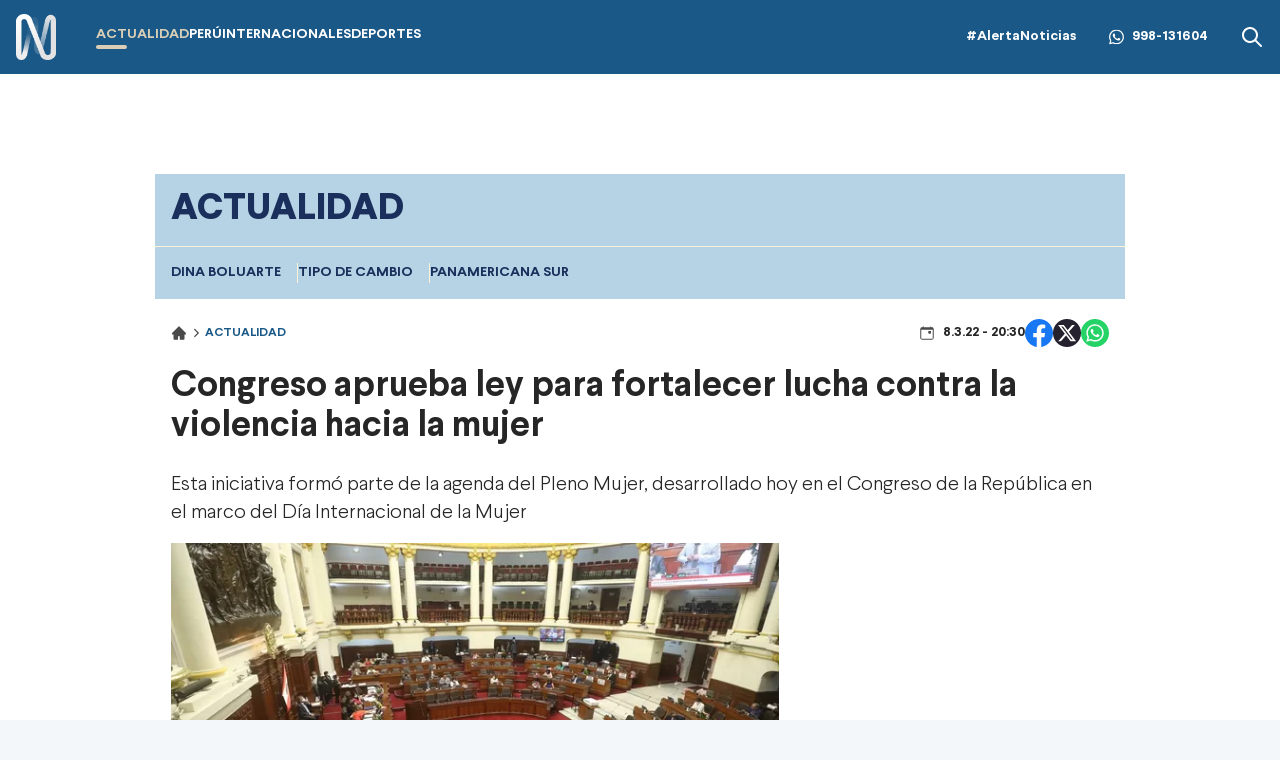

--- FILE ---
content_type: text/html; charset=utf-8
request_url: https://canaln.pe/actualidad/congreso-aprueba-ley-fortalecer-lucha-contra-violencia-hacia-mujer-n443391
body_size: 14139
content:
<!DOCTYPE html><html lang="es"><head><meta charSet="utf-8"/><meta name="viewport" content="width=device-width, initial-scale=1.0"/><link rel="manifest" href="/manifest.json"/><link href="/icons/icon-16x16.png" rel="icon" type="image/png" sizes="16x16"/><link href="/icons/icon-32x32.png" rel="icon" type="image/png" sizes="32x32"/><link rel="shortcut icon" href="/icons/favicon.ico"/><link rel="apple-touch-icon" href="/icons/apple-touch-icon.png"/><meta name="theme-color" content="#4567FC"/><meta property="fb:admins" content="733654848"/><meta property="fb:admins" content="1604112120"/><meta property="fb:admins" content="1275711072"/><meta property="fb:pages" content="146810535483511"/><meta property="fb:pages" content="785628458208438"/><meta property="fb:pages" content="199127030224006"/><meta property="fb:pages" content="153707081317782"/><meta property="fb:pages" content="107076909351252"/><meta property="fb:pages" content="219478018088300"/><meta property="fb:pages" content="167470349988033"/><meta property="fb:pages" content="200550756661791"/><meta property="fb:pages" content="1420378271579301"/><meta property="fb:pages" content="328545414187379"/><meta property="fb:pages" content="292528967448999"/><meta property="fb:pages" content="215099671999632"/><link rel="preload" as="font" type="font/woff2" crossorigin="crossorigin" href="/fonts/Larsseit-Bold.woff2"/><link rel="preload" as="font" type="font/woff2" crossorigin="crossorigin" href="/fonts/Larsseit-Light.woff2"/><link rel="preload" as="font" type="font/woff2" crossorigin="crossorigin" href="/fonts/larsseit-extrabold.woff2"/><link rel="preconnect" href="https://fonts.gstatic.com"/><link rel="preconnect" href="https://www.googletagmanager.com"/><link rel="preconnect" href="https://adservice.google.com/"/><link rel="preconnect" href="https://googleads.g.doubleclick.net/"/><link rel="preconnect" href="https://www.googletagservices.com/"/><link rel="preconnect" href="https://tpc.googlesyndication.com/"/><script type="application/ld+json">{"@context":"https://schema.org","@type":"Organization","@id":"https://canaln.pe/","logo":"/icons/android-chrome-192x192.png","legalName":"Canal N","name":"Canal N","sameAs":["https://canaln.pe"],"url":"https://canaln.pe/","address":{"@type":"PostalAddress","streetAddress":"Montero Rosas 1099","addressLocality":"Santa Beatriz","addressRegion":"Lima","postalCode":"150101","addressCountry":"Perú"},"contactPoint":[{"@type":"ContactPoint","telephone":"+511-419-4000","contactType":"customer service","areaServed":"PE","availableLanguage":["Spanish","English"]}]}</script><link rel="preconnect" href="https://mdstrm.com"/><link rel="preconnect" href="https://platform-static.cdn.mdstrm.com"/><link rel="preconnect" href="https://platform.s-mdstrm.com"/><title>Congreso aprueba ley para fortalecer lucha contra la violencia hacia la mujer | Canal N</title><meta name="robots" content="index,follow"/><meta name="description" content="Esta iniciativa formó parte de la agenda del Pleno Mujer, desarrollado hoy en el Congreso de la República en el marco del Día Internacional de la Mujer"/><meta property="og:title" content="Congreso aprueba ley para fortalecer lucha contra la violencia hacia la mujer"/><meta property="og:description" content="Esta iniciativa form&amp;oacute; parte de la agenda del Pleno Mujer, desarrollado hoy en el Congreso de la Rep&amp;uacute;blica en el marco del D&amp;iacute;a Internacional de la Mujer
"/><meta property="og:url" content="https://canaln.pe/actualidad/congreso-aprueba-ley-fortalecer-lucha-contra-violencia-hacia-mujer-n443391"/><meta property="og:type" content="article"/><meta property="article:published_time" content="2022-03-08T20:30:52.000Z"/><meta property="article:modified_time" content="2022-03-08T20:39:31.181Z"/><meta property="article:author" content="Redacción Canal N"/><meta property="article:section" content="Actualidad"/><meta property="article:tag" content="Congreso"/><meta property="article:tag" content="Día Internacional de la Mujer"/><meta property="og:image" content="https://cde.canaln.pe/actualidad-congreso-aprueba-ley-fortalecer-lucha-contra-violencia-hacia-mujer-n443391-696x418-989528.jpg"/><meta property="og:image:alt" content="Foto: Congreso"/><meta property="og:image:width" content="696"/><meta property="og:image:height" content="418"/><meta property="og:locale" content="es_PE"/><link rel="canonical" href="https://canaln.pe/actualidad/congreso-aprueba-ley-fortalecer-lucha-contra-violencia-hacia-mujer-n443391"/><meta property="last_updated_date" content="2022-03-08T20:30:52.000Z"/><meta property="article:location" content="region:PER"/><meta property="article:opinion" content="false"/><meta property="article:content_tier" content="free"/><meta property="news_keywords" content="Congreso, Día Internacional de la Mujer"/><meta property="distribution" content="global"/><meta property="robots" content="max-image-preview:large"/><meta property="googlebot" content="index, follow"/><meta property="organization" content="América TV"/><meta property="DC.Creator" content="Redacción Canal N"/><meta property="DC.Title" content="Congreso aprueba ley para fortalecer lucha contra la violencia hacia la mujer"/><meta property="DC.Date" content="2022-03-08T20:30:52.000Z"/><meta property="DC.Source" content="América TV"/><link rel="amphtml" href="https://canaln.pe/amp/actualidad/congreso-aprueba-ley-fortalecer-lucha-contra-violencia-hacia-mujer-n443391"/><link rel="license" href="https://creativecommons.org/licenses/by/4.0/"/><script type="application/ld+json">
            {"@context":"https://schema.org","@graph":[{"@type":["NewsArticle","Article"],"@id":"https://canaln.pe/actualidad/congreso-aprueba-ley-fortalecer-lucha-contra-violencia-hacia-mujer-n443391","mainEntityOfPage":{"@type":"WebPage","@id":"https://canaln.pe/actualidad/congreso-aprueba-ley-fortalecer-lucha-contra-violencia-hacia-mujer-n443391"},"headline":"Congreso aprueba ley para fortalecer lucha contra la violencia hacia la mujer","alternativeHeadline":"Congreso aprueba ley para fortalecer lucha contra la violencia hacia la mujer","description":"Esta iniciativa form&amp;oacute; parte de la agenda del Pleno Mujer, desarrollado hoy en el Congreso de la Rep&amp;uacute;blica en el marco del D&amp;iacute;a Internacional de la Mujer","image":["https://cde.canaln.pe/actualidad-congreso-aprueba-ley-fortalecer-lucha-contra-violencia-hacia-mujer-n443391-696x418-989528.jpg"],"datePublished":"2022-03-08T15:30:52-05:00","dateModified":"2022-03-08T15:39:31-05:00","isAccessibleForFree":true,"inLanguage":"es-PE","articleSection":"Actualidad","keywords":["Congreso","Día Internacional de la Mujer"],"locationCreated":{"@type":"Place","name":"Perú"},"license":"https://creativecommons.org/licenses/by/4.0/","speakable":{"@type":"SpeakableSpecification","xpath":["/html/head/title","/html/body//h1"]},"author":{"@type":"Organization","name":"Redacción Canal N","url":"https://canaln.pe/autor/redaccion"},"publisher":{"@type":"Organization","name":"Canal N","logo":{"@type":"ImageObject","url":"/icons/android-chrome-192x192.png","width":192,"height":192},"sameAs":["https://www.facebook.com/canalnoficial","https://twitter.com/canalN_","https://www.instagram.com/canalnoficial/"]},"dateline":"2022-03-08T15:30:52-05:00","publishingPrinciples":"https://snrtv.org.pe/codigo-de-etica/","articleBody":"\"El Congreso aprobó hoy la iniciativa legislativa que busca fortalecer las instancias de concertación para erradicar la violencia contra la mujer, sean estas regionales, provinciales o distritales.Esta iniciativa formó parte de la agenda del Pleno Mujer, desarrollado hoy en el Congreso de la República en el marco del Día Internacional de la Mujer.Se trata del dictamen recaído en los proyectos de ley 668, del Poder Ejecutivo, y 1063, de la congresista Katy Ugarte (Perú Libre), con texto sustitutorio.Este plantea modificar la Ley 30364, Ley para prevenir, sancionar y erradicar la violencia contra las mujeres y los integrantes del grupo familiar, con la finalidad de fortalecer las instancias de concertación.El objetivo de las instancias de concertación es implementar una estrategia articulada entre los distintos niveles de gobierno, con la finalidad de responder articuladamente sobre la violencia basada en género.Asimismo, contribuir a los objetivos del sistema nacional de prevención, sanción y erradicación contra la violencia hacia las mujeres e integrantes del grupo familiar.Votaron a favor de la iniciativa, dictaminada por la Comisión de la Mujer, 114 congresistas. Asimismo, fue exonerado de segunda votación con 110 votos a favor y tres en contra.La congresista Kira Alcaraz (Somos Perú) presentó un pedido de reconsideración de dicha iniciativa, el cual fue desestimado por 49 votos en contra, 44 a favor y 18 abstenciones.Tras esta última votación, la presidenta del Congreso, María del Carmen Alva, suspendió la sesión hasta las 15.45 horas.Previo a ello, se sustentó y sometió a debate el dictamen de los proyectos de ley 9, 13, 17 y otros, se propone reconocer a las ollas comunes y garantizar su sostenibilidad y financiamiento.Esta última iniciativa quedó en cuarto intermedio tras un amplio debate, a fin de que sean recogidos algunos aportes en un texto sustitutorio.A las 16:00 horas, se tiene prevista la presentación del presidente del Consejo de Ministros, Aníbal Torres, y su Gabinete Ministerial, para solicitar el voto de confianza.\"","citation":[{"@type":"CreativeWork","url":"https://canaln.pe/noticias/congreso"},{"@type":"CreativeWork","url":"https://canaln.pe/noticias/dia-internacional-mujer"}]}]}</script><script type="application/ld+json">{"@context":"https://schema.org","@type":"ItemList","itemListElement":[{"@type":"ListItem","position":"1","url":"https://canaln.pe/actualidad/elice-vacancia-expres-contra-jeri-requiere-104-votos-congreso-n489812"},{"@type":"ListItem","position":"2","url":"https://canaln.pe/actualidad/presentan-cuarta-mocion-censura-contra-presidente-jose-jeri-n489785"},{"@type":"ListItem","position":"3","url":"https://canaln.pe/actualidad/anibal-quiroga-no-procede-censura-contra-presidente-jose-jeri-n489782"},{"@type":"ListItem","position":"4","url":"https://canaln.pe/actualidad/subcomision-archivo-denuncia-contra-dina-boluarte-caso-rolex-n489776"},{"@type":"ListItem","position":"5","url":"https://canaln.pe/actualidad/presidente-jose-jeri-se-presenta-ante-comision-fiscalizacion-reunion-empresarios-chinos-n489763"},{"@type":"ListItem","position":"6","url":"https://canaln.pe/actualidad/fiscalia-suprema-investiga-kira-alcarraz-agresion-trabajador-sat-n489762"}]}</script><meta name="twitter:card" content="summary_large_image"/><meta name="twitter:title" content="Congreso aprueba ley para fortalecer lucha contra la violencia hacia la mujer"/><meta name="twitter:image" content="https://cde.canaln.pe/actualidad-congreso-aprueba-ley-fortalecer-lucha-contra-violencia-hacia-mujer-n443391-696x418-989528.jpg"/><meta name="next-head-count" content="75"/><link rel="preload" href="/_next/static/css/c118426c2c024d14.css" as="style"/><link rel="stylesheet" href="/_next/static/css/c118426c2c024d14.css" data-n-g=""/><noscript data-n-css=""></noscript><script defer="" nomodule="" src="/_next/static/chunks/polyfills-c67a75d1b6f99dc8.js"></script><script src="/_next/static/chunks/webpack-fd8027ecb5121007.js" defer=""></script><script src="/_next/static/chunks/framework-5e6cd6bab15b9e94.js" defer=""></script><script src="/_next/static/chunks/main-c166be66b69d3664.js" defer=""></script><script src="/_next/static/chunks/pages/_app-20b8f95895aacc53.js" defer=""></script><script src="/_next/static/chunks/pages/%5Bsection%5D/%5Bid%5D-4f66b48e6d9cf8d6.js" defer=""></script><script src="/_next/static/estaticos/_buildManifest.js" defer=""></script><script src="/_next/static/estaticos/_ssgManifest.js" defer=""></script></head><body><div id="__next"><noscript><iframe src="https://www.googletagmanager.com/ns.html?id=GTM-KG65Z6S" height="0" width="0" style="display:none;visibility:hidden"></iframe></noscript><div class="Navbar_root__hZkrK bg-first-300 shadow-sm "><div class="md:container md:mx-auto flex items-center px-4 w-full"><button type="button" class="Navbar_hamburger__Adm7B mr-5 md:hidden" aria-label="abrir menú"><svg width="22" height="18" fill="none" xmlns="http://www.w3.org/2000/svg"><path fill-rule="evenodd" clip-rule="evenodd" d="M.5 1.5A1.5 1.5 0 0 1 2 0h18a1.5 1.5 0 0 1 0 3H2A1.5 1.5 0 0 1 .5 1.5ZM.5 9A1.5 1.5 0 0 1 2 7.5h18a1.5 1.5 0 0 1 0 3H2A1.5 1.5 0 0 1 .5 9Zm0 7.5A1.5 1.5 0 0 1 2 15h18a1.5 1.5 0 1 1 0 3H2a1.5 1.5 0 0 1-1.5-1.5Z" fill="#fff"></path></svg></button><div class="grow flex items-center"><a aria-label="Ir al inicio" class="inline-flex md:mr-10" href="/"><img alt="Logo Canal N" loading="lazy" width="40" height="49" decoding="async" data-nimg="1" style="color:transparent" src="/img/logo-canalN.png"/></a><nav class="hidden md:flex"><ul class="flex gap-6"><li class=""><a class="py-4 flex uppercase font-bold text-sm hover:text-first-350 text-first-350" href="/actualidad"><div><div>Actualidad</div><div class="w-1/3 h-1 rounded-md  flex bg-first-350"></div></div></a></li><li class=""><a class="py-4 flex uppercase font-bold text-sm hover:text-first-350 text-white" href="/peru"><div><div>Perú</div><div class="w-1/3 h-1 rounded-md  flex "></div></div></a></li><li class=""><a class="py-4 flex uppercase font-bold text-sm hover:text-first-350 text-white" href="/internacionales"><div><div>Internacionales</div><div class="w-1/3 h-1 rounded-md  flex "></div></div></a></li><li class=""><a class="py-4 flex uppercase font-bold text-sm hover:text-first-350 text-white" href="/deportes"><div><div>Deportes</div><div class="w-1/3 h-1 rounded-md  flex "></div></div></a></li></ul></nav></div><div class="flex"><div class="items-center md:flex"><a class="font-bold text-sm text-white hover:text-first-350" href="/noticias/alerta-noticias">#AlertaNoticias</a><div class="md:mx-8 font-bold text-sm flex items-center text-white hover:text-first-350"><svg width="15" height="32" fill="none" xmlns="http://www.w3.org/2000/svg" class="mr-2" viewBox="0 0 32 32"><g clip-path="url(#a)"><path fill-rule="evenodd" clip-rule="evenodd" d="M23.22 19.176c-.397-.199-2.345-1.156-2.708-1.29-.363-.131-.627-.197-.892.2-.264.395-1.023 1.289-1.253 1.553-.232.265-.463.297-.859.1-.396-.2-1.673-.618-3.187-1.967-1.177-1.05-1.973-2.348-2.204-2.745-.23-.396-.025-.61.174-.808.178-.178.396-.463.594-.694.199-.232.264-.397.396-.662.134-.264.067-.495-.033-.694-.099-.198-.89-2.149-1.221-2.942-.322-.772-.648-.667-.891-.68-.232-.011-.496-.014-.76-.014s-.693.1-1.056.496c-.364.396-1.387 1.355-1.387 3.306 0 1.95 1.419 3.833 1.618 4.098.198.264 2.793 4.267 6.768 5.983.946.408 1.684.652 2.258.833.95.303 1.814.26 2.496.158.76-.114 2.344-.959 2.675-1.884.33-.926.33-1.719.23-1.884-.098-.166-.362-.264-.76-.463h.002Zm-7.23 9.87h-.005a13.16 13.16 0 0 1-6.709-1.837l-.48-.285-4.99 1.31 1.333-4.865-.314-.498a13.148 13.148 0 0 1-2.014-7.014C2.813 8.591 8.725 2.68 15.996 2.68c3.52 0 6.83 1.373 9.317 3.864a13.098 13.098 0 0 1 3.856 9.324c-.002 7.266-5.914 13.18-13.178 13.18ZM27.208 4.652A15.754 15.754 0 0 0 15.989 0C7.251 0 .136 7.112.133 15.855a15.818 15.818 0 0 0 2.116 7.927L0 32l8.405-2.205a15.841 15.841 0 0 0 7.579 1.93h.007c8.738 0 15.853-7.113 15.856-15.857a15.763 15.763 0 0 0-4.64-11.217Z" fill="#fff"></path></g><defs><clipPath id="a"><path fill="#fff" d="M0 0h32v32H0z"></path></clipPath></defs></svg><a aria-label="Alerta Noticias chat Whatsapp" href="https://api.whatsapp.com/send?phone=+51998131604&amp;text=Buen día," target="_blank" rel="noreferrer">998-131604</a></div></div><div class="hidden md:flex"><button><svg width="24" height="24" xmlns="http://www.w3.org/2000/svg" class="fill-white hover:fill-first-350"><path fill-rule="evenodd" clip-rule="evenodd" d="m16.325 14.9 5.38 5.38a1.009 1.009 0 0 1-1.427 1.425l-5.38-5.38a8 8 0 1 1 1.426-1.426h.001ZM10 16a6 6 0 1 0 0-12 6 6 0 0 0 0 12Z"></path></svg></button></div></div></div></div><div class="fixed w-full"><div class="max-w-screen md:mx-auto relative"></div></div><div class="relative"><div class="fixed w-full bg-white z-0 " style="top:74px"><div id="SKIN" data-ads-name="skin" class="AdsSlot_skin__Og2Rm "></div></div><div class="relative z-10"><main class="fit max-w-screen md:mx-auto z-10 relative md:bg-white"><div id="LEADERBOARD1" data-ads-name="Leaderboard_1" class="AdsSlot_leaderboard__b_MRN flex justify-center AdsSlot_ads__47CZf"></div><div class="bg-first-370 text-first-380 font-bold uppercase"><h2 class="p-4 text-xl md:text-4xl font-extrabold">Actualidad</h2><div class="border-t border-[#FFF2D5] p-4"><ul class="flex gap-4 w-full snap-x relative overflow-x-auto whitespace-nowrap text-sm"><li class="snap-center border-r border-[#FFF2D5] pr-4 last:border-r-0"><a href="/noticias/dina-boluarte">Dina Boluarte</a></li><li class="snap-center border-r border-[#FFF2D5] pr-4 last:border-r-0"><a href="/noticias/tipo-cambio">tipo de cambio</a></li><li class="snap-center border-r border-[#FFF2D5] pr-4 last:border-r-0"><a href="/noticias/panamericana-sur">Panamericana Sur</a></li></ul></div></div><div class=""><article class=""><div class="px-4"><div class="flex justify-between items-center my-5"><div><ol class="flex items-center"><li><a class="flex items-center" href="/"><svg width="16" height="16" fill="none" xmlns="http://www.w3.org/2000/svg"><path d="M14.789 7.89 8.353 1.46a.499.499 0 0 0-.706 0L1.21 7.89a1 1 0 0 0 .706 1.708h.678v4.59a.5.5 0 0 0 .5.5H7v-3.5h1.75v3.5h4.155a.5.5 0 0 0 .5-.5v-4.59h.678a1.001 1.001 0 0 0 .706-1.708Z" fill="#4A4A4A"></path></svg> <svg width="10" height="10" fill="none" xmlns="http://www.w3.org/2000/svg" class="mx-1"><path d="M3.308 1.022a.625.625 0 0 0 0 .884L6.402 5 3.308 8.094a.625.625 0 0 0 .884.883l3.535-3.535a.625.625 0 0 0 0-.884L4.192 1.022a.625.625 0 0 0-.884 0Z" fill="#4A4A4A"></path></svg></a></li><li class="text-first-300 font-bold uppercase text-xs"><a href="/actualidad"> <!-- -->Actualidad</a></li></ol><div class="flex gap-1 items-center mt-2 md:hidden"><svg width="16" height="16" fill="none" xmlns="http://www.w3.org/2000/svg"><path d="M9.333 6.667A.667.667 0 0 1 10 6h1.333a.667.667 0 0 1 .667.667V8a.667.667 0 0 1-.667.667H10A.667.667 0 0 1 9.333 8V6.667Z" fill="#4A4A4A"></path><path d="M4.25 1.333a.417.417 0 0 1 .416.417v.417h6.667V1.75a.417.417 0 0 1 .833 0v.417H13a1.667 1.667 0 0 1 1.666 1.667V13A1.667 1.667 0 0 1 13 14.667H3A1.667 1.667 0 0 1 1.333 13V3.834A1.667 1.667 0 0 1 3 2.167h.833V1.75a.417.417 0 0 1 .417-.417ZM2.166 4.668V13a.833.833 0 0 0 .834.834h10a.833.833 0 0 0 .833-.834V4.667H2.166Z" fill="#4A4A4A"></path></svg></div></div><div class="flex flex-col items-center"><div class="flex items-center gap-6"><div class="gap-1 items-center hidden md:flex"><svg width="16" height="16" fill="none" xmlns="http://www.w3.org/2000/svg"><path d="M9.333 6.667A.667.667 0 0 1 10 6h1.333a.667.667 0 0 1 .667.667V8a.667.667 0 0 1-.667.667H10A.667.667 0 0 1 9.333 8V6.667Z" fill="#4A4A4A"></path><path d="M4.25 1.333a.417.417 0 0 1 .416.417v.417h6.667V1.75a.417.417 0 0 1 .833 0v.417H13a1.667 1.667 0 0 1 1.666 1.667V13A1.667 1.667 0 0 1 13 14.667H3A1.667 1.667 0 0 1 1.333 13V3.834A1.667 1.667 0 0 1 3 2.167h.833V1.75a.417.417 0 0 1 .417-.417ZM2.166 4.668V13a.833.833 0 0 0 .834.834h10a.833.833 0 0 0 .833-.834V4.667H2.166Z" fill="#4A4A4A"></path></svg></div><div class="flex justify-center gap-4"><button><svg xmlns="http://www.w3.org/2000/svg" width="28" height="28" viewBox="0 0 28 28"><g clip-path="url(#clip0_1_7134)"><circle cx="14" cy="14" r="14" fill="#fff"></circle><path fill="#1877F2" d="M28 14.086C28 6.306 21.732 0 14.002 0 6.268.002 0 6.306 0 14.088 0 21.116 5.12 26.943 11.811 28v-9.843H8.259v-4.07h3.556v-3.105c0-3.53 2.09-5.479 5.287-5.479 1.533 0 3.134.275 3.134.275v3.464h-1.765c-1.738 0-2.28 1.087-2.28 2.202v2.642h3.88l-.619 4.07H16.19v9.842C22.88 26.941 28 21.115 28 14.086z"></path></g><defs><clipPath id="clip0_1_7134"><path fill="#fff" d="M0 0H28V28H0z"></path></clipPath></defs></svg></button><button><svg xmlns="http://www.w3.org/2000/svg" width="28" height="28" fill="none" viewBox="0 0 28 28"><circle cx="14" cy="14" r="14" fill="#26212E"></circle><path fill="#fff" d="M19.168 5.875h2.757l-6.023 6.883 7.085 9.367H17.44l-4.345-5.68-4.972 5.68H5.364l6.442-7.363L5.01 5.875h5.687l3.928 5.193 4.541-5.193h.002zm-.967 14.6h1.527L9.868 7.438h-1.64l9.973 13.037z"></path></svg></button><button><svg xmlns="http://www.w3.org/2000/svg" width="28" height="28" fill="none" viewBox="0 0 28 28"><circle cx="14" cy="14" r="14" fill="#25D366"></circle><path fill="#fff" d="M20.168 7.796a8.589 8.589 0 00-6.134-2.546c-4.777 0-8.671 3.894-8.671 8.671 0 1.532.402 3.02 1.155 4.332L5.293 22.75l4.594-1.207a8.674 8.674 0 004.147 1.058c4.778 0 8.671-3.893 8.671-8.67a8.617 8.617 0 00-2.537-6.135zm-6.134 13.335a7.23 7.23 0 01-3.675-1.006l-.262-.157-2.73.717.726-2.66-.175-.271a7.231 7.231 0 01-1.103-3.833c0-3.972 3.238-7.21 7.21-7.21 1.925 0 3.737.753 5.093 2.118a7.162 7.162 0 012.109 5.101c.017 3.973-3.22 7.201-7.193 7.201zm3.955-5.39c-.219-.105-1.286-.63-1.479-.708-.2-.07-.34-.105-.49.105-.148.218-.56.708-.682.848-.122.15-.254.167-.472.053-.22-.105-.92-.341-1.742-1.076-.647-.578-1.076-1.287-1.207-1.505-.123-.22-.018-.333.096-.447.096-.096.219-.253.324-.376.105-.122.149-.219.219-.359.07-.148.035-.27-.018-.376a72.045 72.045 0 01-.665-1.61c-.175-.42-.359-.367-.49-.376h-.42a.786.786 0 00-.577.271c-.193.219-.753.744-.753 1.811 0 1.068.779 2.1.884 2.24.105.15 1.531 2.337 3.701 3.273.516.227.919.359 1.234.455.516.166.989.14 1.365.087.42-.06 1.286-.525 1.461-1.032.184-.508.184-.936.123-1.033-.062-.096-.193-.14-.412-.245z"></path></svg></button></div></div></div></div><h1 class="text-3xl font-bold mb-3 leading-10 text-color-txt md:text-4xl md:mb-6">Congreso aprueba ley para fortalecer lucha contra la violencia hacia la mujer</h1><div class="flex flex-col md:flex-row md:items-center mb-4"><h2 class="leading-7 font-light text-xl"><p>Esta iniciativa form&oacute; parte de la agenda del Pleno Mujer, desarrollado hoy en el Congreso de la Rep&uacute;blica en el marco del D&iacute;a Internacional de la Mujer</p>
</h2></div></div><div class="md:flex md:gap-4 md:px-4"><div class="md:grow"><div class="mb-4 px-4 md:px-0"><div><img alt="" loading="lazy" width="640" height="360" decoding="async" data-nimg="1" style="color:transparent" src="https://cde.canaln.pe/actualidad-congreso-aprueba-ley-fortalecer-lucha-contra-violencia-hacia-mujer-n443391-640x360-989528.jpg"/><div class="bg-slate-200 px-2 text-lg py-4 rounded-sm">Foto: Congreso</div></div></div><div id="MEDIUMRECTANGLE1" data-ads-name="MediumRectangle_1" class="AdsSlot_rectmed__WgIJa flex justify-center mb-4 AdsSlot_ads__47CZf"></div><div class=""><div class="px-4 md:px-0 xl:px-0 xl:flex-none xl:pr-5"></div><div class="font-light"><div class="px-4 xl:px-0 md:px-0"><div class="mb-4 blocks text-xl leading-8"><div><p>El <strong>Congreso</strong> aprob&oacute; hoy la iniciativa legislativa que busca fortalecer las instancias de concertaci&oacute;n para erradicar la violencia contra la mujer, sean estas regionales, provinciales o distritales.</p></div></div><div class="mb-4 blocks text-xl leading-8"><div><p>Esta iniciativa form&oacute; parte de la agenda del Pleno Mujer, desarrollado hoy en el Congreso de la Rep&uacute;blica en el marco del D&iacute;a Internacional de la Mujer.</p></div></div><div class="mb-4 blocks text-xl leading-8"><div><p>Se trata del dictamen reca&iacute;do en los proyectos de ley 668, del Poder Ejecutivo, y 1063, de la congresista Katy Ugarte (Per&uacute; Libre), con texto sustitutorio.</p></div></div><div class="mb-4 blocks text-xl leading-8"><div><p>Este plantea modificar la Ley 30364, Ley para prevenir, sancionar y erradicar la violencia contra las mujeres y los integrantes del grupo familiar, con la finalidad de fortalecer las instancias de concertaci&oacute;n.</p></div></div><div class="mb-4 blocks text-xl leading-8"><div><p>El objetivo de las instancias de concertaci&oacute;n es implementar una estrategia articulada entre los distintos niveles de gobierno, con la finalidad de responder articuladamente sobre la violencia basada en g&eacute;nero.</p></div></div><div class="mb-4 blocks text-xl leading-8"><div><p>Asimismo, contribuir a los objetivos del sistema nacional de prevenci&oacute;n, sanci&oacute;n y erradicaci&oacute;n contra la violencia hacia las mujeres e integrantes del grupo familiar.</p></div></div><div class="mb-4 blocks text-xl leading-8"><div><p>Votaron a favor de la iniciativa, dictaminada por la Comisi&oacute;n de la Mujer, 114 congresistas. Asimismo, fue exonerado de segunda votaci&oacute;n con 110 votos a favor y tres en contra.</p></div></div><div class="mb-4 blocks text-xl leading-8"><div><p>La congresista Kira Alcaraz (Somos Per&uacute;) present&oacute; un pedido de reconsideraci&oacute;n de dicha iniciativa, el cual fue desestimado por 49 votos en contra, 44 a favor y 18 abstenciones.</p></div></div><div class="mb-4 blocks text-xl leading-8"><div><p>Tras esta &uacute;ltima votaci&oacute;n, la presidenta del Congreso, Mar&iacute;a del Carmen Alva, suspendi&oacute; la sesi&oacute;n hasta las 15.45 horas.</p></div></div><div class="mb-4 blocks text-xl leading-8"><div><p>Previo a ello, se sustent&oacute; y someti&oacute; a debate el dictamen de los proyectos de ley 9, 13, 17 y otros, se propone reconocer a las ollas comunes y garantizar su sostenibilidad y financiamiento.</p></div></div><div class="mb-4 blocks text-xl leading-8"><div><p>Esta &uacute;ltima iniciativa qued&oacute; en cuarto intermedio tras un amplio debate, a fin de que sean recogidos algunos aportes en un texto sustitutorio.</p></div></div><div class="mb-4 blocks text-xl leading-8"><div>
<p>A las 16:00 horas, se tiene prevista la presentaci&oacute;n del presidente del Consejo de Ministros, An&iacute;bal Torres, y su Gabinete Ministerial, para solicitar el voto de confianza.</p>
</div>
</div><div><div class="flex items-center mb-4"><h4 class="font-bold text-lg whitespace-nowrap mr-2 text-first-300 flex items-center gap-2">Ver también</h4><span class="w-full h-[2px] bg-first-370"></span></div><a class="hover:underline" href="/actualidad/gabinete-ministerial-expone-hoy-politica-general-gobierno-ante-congreso-n443390"><div class="mb-4"><div class="md:flex items-center gap-4"><div class="md:basis-1/4 rounded-md overflow-hidden"><img alt="" loading="lazy" width="332" height="188" decoding="async" data-nimg="1" class="w-full" style="color:transparent" src="https://cde.canaln.pe/actualidad-gabinete-ministerial-expone-hoy-politica-general-gobierno-ante-congreso-n443390-332x188-989527.jpg"/></div><h4 class="text-lg md:basis-3/4">Gabinete Ministerial expone hoy política general de Gobierno ante el Congreso</h4></div></div></a></div><div><a class="hover:underline" href="/actualidad/castillo-pediremos-voto-confianza-al-congreso-porque-pueblo-lo-tenemos-siempre-n443385"><div class="mb-4"><div class="md:flex items-center gap-4"><div class="md:basis-1/4 rounded-md overflow-hidden"><img alt="" loading="lazy" width="332" height="188" decoding="async" data-nimg="1" class="w-full" style="color:transparent" src="https://cde.canaln.pe/actualidad-castillo-pediremos-voto-confianza-al-congreso-porque-pueblo-lo-tenemos-siempre-n443385-332x188-989517.jpg"/></div><h4 class="text-lg md:basis-3/4">Castillo: &quot;Pedimos el voto de confianza al Congreso, porque el del pueblo lo tenemos siempre&quot;</h4></div></div></a></div><div><a class="hover:underline" href="/actualidad/presidente-al-congreso-nos-tienen-que-dar-voto-confianza-n443365"><div class="mb-4"><div class="md:flex items-center gap-4"><div class="md:basis-1/4 rounded-md overflow-hidden"><img alt="" loading="lazy" width="332" height="188" decoding="async" data-nimg="1" class="w-full" style="color:transparent" src="https://cde.canaln.pe/actualidad-presidente-al-congreso-nos-tienen-que-dar-voto-confianza-n443365-332x188-989494.jpg"/></div><h4 class="text-lg md:basis-3/4">Presidente al Congreso: “Nos tienen que dar el voto de confianza”</h4></div></div></a></div></div><section class="px-4 md:px-0 md:py-4 mb-4 "><div class="flex items-center mb-4"><h4 class="font-bold text-lg whitespace-nowrap mr-2 text-first-300 flex items-center gap-2"><svg xmlns="http://www.w3.org/2000/svg" width="24" height="24" fill="none" viewBox="0 0 24 24"><path fill="#1A5887" d="M5.5 9a1.5 1.5 0 100-3 1.5 1.5 0 000 3zm11.91 2.58c.36.36.59.86.59 1.42 0 .55-.22 1.05-.59 1.41l-5 5a1.996 1.996 0 01-2.83 0l-6.99-6.99C2.22 12.05 2 11.55 2 11V6c0-1.11.89-2 2-2h5c.55 0 1.05.22 1.41.58l7 7zm-3.87-5.87l1-1 6.87 6.87c.37.36.59.87.59 1.42 0 .55-.22 1.05-.58 1.41l-5.38 5.38-1-1L20.75 13l-7.21-7.29z"></path></svg> Tags</h4><span class="w-full h-[2px] bg-first-370"></span></div><ol><li class="inline-flex mb-2 mr-2"><a href="/noticias/congreso"><div data-variant="border" class="Button_root__3fIL8 Button_btnSizeMD__ckD49 Button_btnBorderSeconday__HEHk2 font-bold uppercase">Congreso</div></a></li><li class="inline-flex mb-2 mr-2"><a href="/noticias/dia-internacional-mujer"><div data-variant="border" class="Button_root__3fIL8 Button_btnSizeMD__ckD49 Button_btnBorderSeconday__HEHk2 font-bold uppercase">Día Internacional de la Mujer</div></a></li></ol></section><div></div><section class="bg-[#EEEEEE] px-4 p-6 mb-5 rounded-md"><div class="Title_root__VGOLf Title_colorDefault___eXg4 mb-4"><div class="flex grow mr-2"><svg width="24" height="24" fill="none" xmlns="http://www.w3.org/2000/svg"><path d="M6 6a1 1 0 0 1 1-1h10a1 1 0 1 1 0 2H7a1 1 0 0 1-1-1Zm0 4a1 1 0 0 1 1-1h10a1 1 0 1 1 0 2H7a1 1 0 0 1-1-1Zm1 3a1 1 0 0 0 0 2h10a1 1 0 0 0 0-2H7Zm-1 5a1 1 0 0 1 1-1h4a1 1 0 0 1 0 2H7a1 1 0 0 1-1-1Z" fill="#1A5887"></path><path fill-rule="evenodd" clip-rule="evenodd" d="M2 4a3 3 0 0 1 3-3h14a3 3 0 0 1 3 3v16a3 3 0 0 1-3 3H5a3 3 0 0 1-3-3V4Zm3-1h14a1 1 0 0 1 1 1v16a1 1 0 0 1-1 1H5a1 1 0 0 1-1-1V4a1 1 0 0 1 1-1Z" fill="#1A5887"></path></svg></div><h2 class="Title_title__IWj7c">Relacionadas</h2><span></span></div><div class="md:grid md:grid-cols-3 md:gap-4"><article class="Card_root__LVo8N Card_cardRegular__h4Wii mb-4 group"><div class="Card_image__cwF5a"><a class="relative" href="/actualidad/elice-vacancia-expres-contra-jeri-requiere-104-votos-congreso-n489812"><div class="Card_ico__YgWfQ"><svg id="Group_6156" data-name="Group 6156" xmlns="http://www.w3.org/2000/svg" viewBox="0 0 69.293 69.293" class="w-7.5"><defs><style>.cls-2{fill:#fff}</style></defs><circle id="Ellipse_2" data-name="Ellipse 2" cx="29.316" cy="29.316" r="29.316" transform="translate(5.33 5.33)" style="fill:rgba(17,17,17,.98);opacity:0.555"></circle><path id="Path_8408" data-name="Path 8408" class="cls-2" d="M34.646 0a34.646 34.646 0 1 0 34.647 34.646A34.647 34.647 0 0 0 34.646 0Zm0 62.364a27.717 27.717 0 1 1 27.718-27.718 27.749 27.749 0 0 1-27.718 27.718Z"></path><path id="Path_8409" data-name="Path 8409" class="cls-2" d="M193.93 165.188c0-2.667 1.891-3.759 4.2-2.425l16.8 9.7c2.31 1.334 2.31 3.517 0 4.85l-16.8 9.7c-2.31 1.334-4.2.242-4.2-2.425Z" transform="translate(-167.684 -140.243)"></path></svg></div><img alt="Élice: vacancia exprés contra Jerí requiere 104 votos en Congreso" loading="lazy" width="320" height="220" decoding="async" data-nimg="1" class="Card_picture__S8tHn group-hover:saturate-150" style="color:transparent" src="https://cde.canaln.pe/actualidad-elice-vacancia-expres-contra-jeri-requiere-104-votos-congreso-n489812-320x220-1066145.jpg"/></a></div><div class="Card_description__noE7u"><h2 class="Card_category__8IR_z"><a href="/actualidad">Actualidad</a></h2><a href="/actualidad/elice-vacancia-expres-contra-jeri-requiere-104-votos-congreso-n489812"><h3 class="Card_title__Sq92m group-hover:underline">Élice: vacancia exprés contra Jerí requiere 104 votos en Congreso</h3></a></div></article><article class="Card_root__LVo8N Card_cardRegular__h4Wii mb-4 group"><div class="Card_image__cwF5a"><a class="relative" href="/actualidad/presentan-cuarta-mocion-censura-contra-presidente-jose-jeri-n489785"><div class="Card_ico__YgWfQ"><svg id="Group_6156" data-name="Group 6156" xmlns="http://www.w3.org/2000/svg" viewBox="0 0 69.293 69.293" class="w-7.5"><defs><style>.cls-2{fill:#fff}</style></defs><circle id="Ellipse_2" data-name="Ellipse 2" cx="29.316" cy="29.316" r="29.316" transform="translate(5.33 5.33)" style="fill:rgba(17,17,17,.98);opacity:0.555"></circle><path id="Path_8408" data-name="Path 8408" class="cls-2" d="M34.646 0a34.646 34.646 0 1 0 34.647 34.646A34.647 34.647 0 0 0 34.646 0Zm0 62.364a27.717 27.717 0 1 1 27.718-27.718 27.749 27.749 0 0 1-27.718 27.718Z"></path><path id="Path_8409" data-name="Path 8409" class="cls-2" d="M193.93 165.188c0-2.667 1.891-3.759 4.2-2.425l16.8 9.7c2.31 1.334 2.31 3.517 0 4.85l-16.8 9.7c-2.31 1.334-4.2.242-4.2-2.425Z" transform="translate(-167.684 -140.243)"></path></svg></div><img alt="Presentan cuarta moción de censura contra presidente José Jerí" loading="lazy" width="320" height="220" decoding="async" data-nimg="1" class="Card_picture__S8tHn group-hover:saturate-150" style="color:transparent" src="https://cde.canaln.pe/actualidad-presentan-cuarta-mocion-censura-contra-presidente-jose-jeri-n489785-320x220-1066093.jpg"/></a></div><div class="Card_description__noE7u"><h2 class="Card_category__8IR_z"><a href="/actualidad">Actualidad</a></h2><a href="/actualidad/presentan-cuarta-mocion-censura-contra-presidente-jose-jeri-n489785"><h3 class="Card_title__Sq92m group-hover:underline">Presentan cuarta moción de censura contra presidente José Jerí</h3></a></div></article><article class="Card_root__LVo8N Card_cardRegular__h4Wii mb-4 group"><div class="Card_image__cwF5a"><a class="relative" href="/actualidad/anibal-quiroga-no-procede-censura-contra-presidente-jose-jeri-n489782"><div class="Card_ico__YgWfQ"><svg id="Group_6156" data-name="Group 6156" xmlns="http://www.w3.org/2000/svg" viewBox="0 0 69.293 69.293" class="w-7.5"><defs><style>.cls-2{fill:#fff}</style></defs><circle id="Ellipse_2" data-name="Ellipse 2" cx="29.316" cy="29.316" r="29.316" transform="translate(5.33 5.33)" style="fill:rgba(17,17,17,.98);opacity:0.555"></circle><path id="Path_8408" data-name="Path 8408" class="cls-2" d="M34.646 0a34.646 34.646 0 1 0 34.647 34.646A34.647 34.647 0 0 0 34.646 0Zm0 62.364a27.717 27.717 0 1 1 27.718-27.718 27.749 27.749 0 0 1-27.718 27.718Z"></path><path id="Path_8409" data-name="Path 8409" class="cls-2" d="M193.93 165.188c0-2.667 1.891-3.759 4.2-2.425l16.8 9.7c2.31 1.334 2.31 3.517 0 4.85l-16.8 9.7c-2.31 1.334-4.2.242-4.2-2.425Z" transform="translate(-167.684 -140.243)"></path></svg></div><img alt="Aníbal Quiroga: No procede censura contra presidente José Jerí" loading="lazy" width="320" height="220" decoding="async" data-nimg="1" class="Card_picture__S8tHn group-hover:saturate-150" style="color:transparent" src="https://cde.canaln.pe/actualidad-anibal-quiroga-no-procede-censura-contra-presidente-jose-jeri-n489782-320x220-1066090.jpg"/></a></div><div class="Card_description__noE7u"><h2 class="Card_category__8IR_z"><a href="/actualidad">Actualidad</a></h2><a href="/actualidad/anibal-quiroga-no-procede-censura-contra-presidente-jose-jeri-n489782"><h3 class="Card_title__Sq92m group-hover:underline">Aníbal Quiroga: No procede censura contra presidente José Jerí</h3></a></div></article><article class="Card_root__LVo8N Card_cardRegular__h4Wii mb-4 group"><div class="Card_image__cwF5a"><a class="relative" href="/actualidad/subcomision-archivo-denuncia-contra-dina-boluarte-caso-rolex-n489776"><div class="Card_ico__YgWfQ"><svg id="Group_6156" data-name="Group 6156" xmlns="http://www.w3.org/2000/svg" viewBox="0 0 69.293 69.293" class="w-7.5"><defs><style>.cls-2{fill:#fff}</style></defs><circle id="Ellipse_2" data-name="Ellipse 2" cx="29.316" cy="29.316" r="29.316" transform="translate(5.33 5.33)" style="fill:rgba(17,17,17,.98);opacity:0.555"></circle><path id="Path_8408" data-name="Path 8408" class="cls-2" d="M34.646 0a34.646 34.646 0 1 0 34.647 34.646A34.647 34.647 0 0 0 34.646 0Zm0 62.364a27.717 27.717 0 1 1 27.718-27.718 27.749 27.749 0 0 1-27.718 27.718Z"></path><path id="Path_8409" data-name="Path 8409" class="cls-2" d="M193.93 165.188c0-2.667 1.891-3.759 4.2-2.425l16.8 9.7c2.31 1.334 2.31 3.517 0 4.85l-16.8 9.7c-2.31 1.334-4.2.242-4.2-2.425Z" transform="translate(-167.684 -140.243)"></path></svg></div><img alt="Subcomisión archivó denuncia contra Dina Boluarte por caso Rolex" loading="lazy" width="320" height="220" decoding="async" data-nimg="1" class="Card_picture__S8tHn group-hover:saturate-150" style="color:transparent" src="https://cde.canaln.pe/actualidad-subcomision-archivo-denuncia-contra-dina-boluarte-caso-rolex-n489776-320x220-1066065.jpg"/></a></div><div class="Card_description__noE7u"><h2 class="Card_category__8IR_z"><a href="/actualidad">Actualidad</a></h2><a href="/actualidad/subcomision-archivo-denuncia-contra-dina-boluarte-caso-rolex-n489776"><h3 class="Card_title__Sq92m group-hover:underline">Subcomisión archivó denuncia contra Dina Boluarte por caso Rolex</h3></a></div></article><article class="Card_root__LVo8N Card_cardRegular__h4Wii mb-4 group"><div class="Card_image__cwF5a"><a class="relative" href="/actualidad/presidente-jose-jeri-se-presenta-ante-comision-fiscalizacion-reunion-empresarios-chinos-n489763"><div class="Card_ico__YgWfQ"><svg id="Group_6156" data-name="Group 6156" xmlns="http://www.w3.org/2000/svg" viewBox="0 0 69.293 69.293" class="w-7.5"><defs><style>.cls-2{fill:#fff}</style></defs><circle id="Ellipse_2" data-name="Ellipse 2" cx="29.316" cy="29.316" r="29.316" transform="translate(5.33 5.33)" style="fill:rgba(17,17,17,.98);opacity:0.555"></circle><path id="Path_8408" data-name="Path 8408" class="cls-2" d="M34.646 0a34.646 34.646 0 1 0 34.647 34.646A34.647 34.647 0 0 0 34.646 0Zm0 62.364a27.717 27.717 0 1 1 27.718-27.718 27.749 27.749 0 0 1-27.718 27.718Z"></path><path id="Path_8409" data-name="Path 8409" class="cls-2" d="M193.93 165.188c0-2.667 1.891-3.759 4.2-2.425l16.8 9.7c2.31 1.334 2.31 3.517 0 4.85l-16.8 9.7c-2.31 1.334-4.2.242-4.2-2.425Z" transform="translate(-167.684 -140.243)"></path></svg></div><img alt="Presidente José Jerí se presenta ante la Comisión de Fiscalización por reunión con empresarios chinos" loading="lazy" width="320" height="220" decoding="async" data-nimg="1" class="Card_picture__S8tHn group-hover:saturate-150" style="color:transparent" src="https://cde.canaln.pe/actualidad-presidente-jose-jeri-se-presenta-ante-comision-fiscalizacion-reunion-empresarios-chinos-n489763-320x220-1066026.jpg"/></a></div><div class="Card_description__noE7u"><h2 class="Card_category__8IR_z"><a href="/actualidad">Actualidad</a></h2><a href="/actualidad/presidente-jose-jeri-se-presenta-ante-comision-fiscalizacion-reunion-empresarios-chinos-n489763"><h3 class="Card_title__Sq92m group-hover:underline">Presidente José Jerí se presenta ante la Comisión de Fiscalización por reunión con empresarios chinos</h3></a></div></article><article class="Card_root__LVo8N Card_cardRegular__h4Wii mb-4 group"><div class="Card_image__cwF5a"><a class="relative" href="/actualidad/fiscalia-suprema-investiga-kira-alcarraz-agresion-trabajador-sat-n489762"><div class="Card_ico__YgWfQ"><svg id="Group_6156" data-name="Group 6156" xmlns="http://www.w3.org/2000/svg" viewBox="0 0 69.293 69.293" class="w-7.5"><defs><style>.cls-2{fill:#fff}</style></defs><circle id="Ellipse_2" data-name="Ellipse 2" cx="29.316" cy="29.316" r="29.316" transform="translate(5.33 5.33)" style="fill:rgba(17,17,17,.98);opacity:0.555"></circle><path id="Path_8408" data-name="Path 8408" class="cls-2" d="M34.646 0a34.646 34.646 0 1 0 34.647 34.646A34.647 34.647 0 0 0 34.646 0Zm0 62.364a27.717 27.717 0 1 1 27.718-27.718 27.749 27.749 0 0 1-27.718 27.718Z"></path><path id="Path_8409" data-name="Path 8409" class="cls-2" d="M193.93 165.188c0-2.667 1.891-3.759 4.2-2.425l16.8 9.7c2.31 1.334 2.31 3.517 0 4.85l-16.8 9.7c-2.31 1.334-4.2.242-4.2-2.425Z" transform="translate(-167.684 -140.243)"></path></svg></div><img alt="Fiscalía Suprema investiga a Kira Alcarráz por agresión a trabajador del SAT" loading="lazy" width="320" height="220" decoding="async" data-nimg="1" class="Card_picture__S8tHn group-hover:saturate-150" style="color:transparent" src="https://cde.canaln.pe/actualidad-fiscalia-suprema-investiga-kira-alcarraz-agresion-trabajador-sat-n489762-320x220-1066025.jpg"/></a></div><div class="Card_description__noE7u"><h2 class="Card_category__8IR_z"><a href="/actualidad">Actualidad</a></h2><a href="/actualidad/fiscalia-suprema-investiga-kira-alcarraz-agresion-trabajador-sat-n489762"><h3 class="Card_title__Sq92m group-hover:underline">Fiscalía Suprema investiga a Kira Alcarráz por agresión a trabajador del SAT</h3></a></div></article></div></section><div id="MEDIUMRECTANGLE2" data-ads-name="MediumRectangle_2" class="AdsSlot_rectmed__WgIJa flex justify-center mt-4 AdsSlot_ads__47CZf"></div></div></div></div><aside class="md:w-[330px] md:sticky md:top-0 md:flex-none"><div>Loading...</div></aside></div></article><div id="LEADERBOARD2" data-ads-name="Leaderboard_2" class="AdsSlot_leaderboard__b_MRN AdsSlot_leaderboard2___bZBc flex justify-center mt-4 AdsSlot_ads__47CZf"></div></div><footer class="bg-color-txt text-white px-4 py-6"><div class="md:max-w-screen md:mx-auto"><div class="flex flex-col md:flex-row md:justify-between"><div class="flex justify-center"><img alt="Logo Canal N" loading="lazy" width="37" height="57" decoding="async" data-nimg="1" style="color:transparent" srcSet="/_next/image?url=%2Fimg%2Flogo-canalN-color.png&amp;w=48&amp;q=75 1x, /_next/image?url=%2Fimg%2Flogo-canalN-color.png&amp;w=96&amp;q=75 2x" src="/_next/image?url=%2Fimg%2Flogo-canalN-color.png&amp;w=96&amp;q=75"/></div><div class="mt-4 text-sm italic">© Canal N | CONTÁCTANOS: Redacción: info@canaln.pe -  tlf: 411-0808</div></div></div></footer><div id="OOP1" data-ads-name="OOP1" class="AdsSlot_oop__yBYxD flex justify-center AdsSlot_ads__47CZf"></div><div id="OOP2" data-ads-name="OOP2" class="AdsSlot_oop__yBYxD flex justify-center AdsSlot_ads__47CZf"></div></main></div></div><noscript><img src="https://sb.scorecardresearch.com/p?c1=2&amp;c2=17731404&amp;cv=4.4.0&amp;cj=1"></noscript></div><script id="__NEXT_DATA__" type="application/json">{"props":{"pageProps":{"compacto":{"_id":"6227bf03110d781833553d98","nid":443391,"bajada":"\u003cp\u003eEsta iniciativa form\u0026oacute; parte de la agenda del Pleno Mujer, desarrollado hoy en el Congreso de la Rep\u0026uacute;blica en el marco del D\u0026iacute;a Internacional de la Mujer\u003c/p\u003e\n","bajada_alt":"Esta iniciativa form\u0026oacute; parte de la agenda del Pleno Mujer, desarrollado hoy en el Congreso de la Rep\u0026uacute;blica en el marco del D\u0026iacute;a Internacional de la Mujer\n","updated_at":"2022-03-08T20:39:31.181Z","created_at":"2022-03-08T20:39:31.132Z","alerta-noticias":"","app_opta":"","autor":"Bruno","bloques":[{"tipo":"texto","data":"\u003cdiv\u003e\u003cp\u003eEl \u003cstrong\u003eCongreso\u003c/strong\u003e aprob\u0026oacute; hoy la iniciativa legislativa que busca fortalecer las instancias de concertaci\u0026oacute;n para erradicar la violencia contra la mujer, sean estas regionales, provinciales o distritales.\u003c/p\u003e\u003c/div\u003e"},{"tipo":"texto","data":"\u003cdiv\u003e\u003cp\u003eEsta iniciativa form\u0026oacute; parte de la agenda del Pleno Mujer, desarrollado hoy en el Congreso de la Rep\u0026uacute;blica en el marco del D\u0026iacute;a Internacional de la Mujer.\u003c/p\u003e\u003c/div\u003e"},{"tipo":"texto","data":"\u003cdiv\u003e\u003cp\u003eSe trata del dictamen reca\u0026iacute;do en los proyectos de ley 668, del Poder Ejecutivo, y 1063, de la congresista Katy Ugarte (Per\u0026uacute; Libre), con texto sustitutorio.\u003c/p\u003e\u003c/div\u003e"},{"tipo":"texto","data":"\u003cdiv\u003e\u003cp\u003eEste plantea modificar la Ley 30364, Ley para prevenir, sancionar y erradicar la violencia contra las mujeres y los integrantes del grupo familiar, con la finalidad de fortalecer las instancias de concertaci\u0026oacute;n.\u003c/p\u003e\u003c/div\u003e"},{"tipo":"texto","data":"\u003cdiv\u003e\u003cp\u003eEl objetivo de las instancias de concertaci\u0026oacute;n es implementar una estrategia articulada entre los distintos niveles de gobierno, con la finalidad de responder articuladamente sobre la violencia basada en g\u0026eacute;nero.\u003c/p\u003e\u003c/div\u003e"},{"tipo":"texto","data":"\u003cdiv\u003e\u003cp\u003eAsimismo, contribuir a los objetivos del sistema nacional de prevenci\u0026oacute;n, sanci\u0026oacute;n y erradicaci\u0026oacute;n contra la violencia hacia las mujeres e integrantes del grupo familiar.\u003c/p\u003e\u003c/div\u003e"},{"tipo":"texto","data":"\u003cdiv\u003e\u003cp\u003eVotaron a favor de la iniciativa, dictaminada por la Comisi\u0026oacute;n de la Mujer, 114 congresistas. Asimismo, fue exonerado de segunda votaci\u0026oacute;n con 110 votos a favor y tres en contra.\u003c/p\u003e\u003c/div\u003e"},{"tipo":"texto","data":"\u003cdiv\u003e\u003cp\u003eLa congresista Kira Alcaraz (Somos Per\u0026uacute;) present\u0026oacute; un pedido de reconsideraci\u0026oacute;n de dicha iniciativa, el cual fue desestimado por 49 votos en contra, 44 a favor y 18 abstenciones.\u003c/p\u003e\u003c/div\u003e"},{"tipo":"texto","data":"\u003cdiv\u003e\u003cp\u003eTras esta \u0026uacute;ltima votaci\u0026oacute;n, la presidenta del Congreso, Mar\u0026iacute;a del Carmen Alva, suspendi\u0026oacute; la sesi\u0026oacute;n hasta las 15.45 horas.\u003c/p\u003e\u003c/div\u003e"},{"tipo":"texto","data":"\u003cdiv\u003e\u003cp\u003ePrevio a ello, se sustent\u0026oacute; y someti\u0026oacute; a debate el dictamen de los proyectos de ley 9, 13, 17 y otros, se propone reconocer a las ollas comunes y garantizar su sostenibilidad y financiamiento.\u003c/p\u003e\u003c/div\u003e"},{"tipo":"texto","data":"\u003cdiv\u003e\u003cp\u003eEsta \u0026uacute;ltima iniciativa qued\u0026oacute; en cuarto intermedio tras un amplio debate, a fin de que sean recogidos algunos aportes en un texto sustitutorio.\u003c/p\u003e\u003c/div\u003e"},{"tipo":"texto","data":"\u003cdiv\u003e\n\u003cp\u003eA las 16:00 horas, se tiene prevista la presentaci\u0026oacute;n del presidente del Consejo de Ministros, An\u0026iacute;bal Torres, y su Gabinete Ministerial, para solicitar el voto de confianza.\u003c/p\u003e\n\u003c/div\u003e\n"},{"tipo":"nota","data":"\n              \u003cdiv class=\"n-items-relacionado\"\u003e\n                \u003cdiv class=\"n-text-left\"\u003e\n                  \u003cspan\u003eLee También\u003c/span\u003e\n                  \u003ch2\u003e\u003ca href=\"https://canaln.pe/actualidad/gabinete-ministerial-expone-hoy-politica-general-gobierno-ante-congreso-n443390?ref=\" title=\"\"\u003eGabinete Ministerial expone hoy política general de Gobierno ante el Congreso\u003c/a\u003e\u003c/h2\u003e\n                \u003c/div\u003e\n                \u003cfigure\u003e\n                  \u003ca href=\"https://canaln.pe/actualidad/gabinete-ministerial-expone-hoy-politica-general-gobierno-ante-congreso-n443390\" title=\"Gabinete Ministerial expone hoy política general de Gobierno ante el Congreso\"\u003e\n                    \u003cimg src=\"//cde.canaln.pe/actualidad-gabinete-ministerial-expone-hoy-politica-general-gobierno-ante-congreso-n443390-271x153-989527.jpg\" alt=\"\" /\u003e\n                  \u003c/a\u003e\n                \u003c/figure\u003e\n              \u003c/div\u003e\n            ","img":{"url":"actualidad-gabinete-ministerial-expone-hoy-politica-general-gobierno-ante-congreso-n443390","fid":989527,"ext":"jpg","fid_ext":"989527.jpg","path":"actualidad-gabinete-ministerial-expone-hoy-politica-general-gobierno-ante-congreso-n443390-%s-989527.jpg","path_fid_ext":"actualidad-gabinete-ministerial-expone-hoy-politica-general-gobierno-ante-congreso-n443390-%s-%s.%s","description":""},"titulo":"Gabinete Ministerial expone hoy política general de Gobierno ante el Congreso","url":"actualidad/gabinete-ministerial-expone-hoy-politica-general-gobierno-ante-congreso-n443390","nid":443390},{"tipo":"nota","data":"\n              \u003cdiv class=\"n-items-relacionado\"\u003e\n                \u003cdiv class=\"n-text-left\"\u003e\n                  \u003cspan\u003eLee También\u003c/span\u003e\n                  \u003ch2\u003e\u003ca href=\"https://canaln.pe/actualidad/castillo-pediremos-voto-confianza-al-congreso-porque-pueblo-lo-tenemos-siempre-n443385?ref=\" title=\"\"\u003eCastillo: \"Pedimos el voto de confianza al Congreso, porque el del pueblo lo tenemos siempre\"\u003c/a\u003e\u003c/h2\u003e\n                \u003c/div\u003e\n                \u003cfigure\u003e\n                  \u003ca href=\"https://canaln.pe/actualidad/castillo-pediremos-voto-confianza-al-congreso-porque-pueblo-lo-tenemos-siempre-n443385\" title=\"Castillo: \"Pedimos el voto de confianza al Congreso, porque el del pueblo lo tenemos siempre\"\"\u003e\n                    \u003cimg src=\"//cde.canaln.pe/actualidad-castillo-pediremos-voto-confianza-al-congreso-porque-pueblo-lo-tenemos-siempre-n443385-271x153-989517.jpg\" alt=\"\" /\u003e\n                  \u003c/a\u003e\n                \u003c/figure\u003e\n              \u003c/div\u003e\n            ","img":{"url":"actualidad-castillo-pediremos-voto-confianza-al-congreso-porque-pueblo-lo-tenemos-siempre-n443385","fid":989517,"ext":"jpg","fid_ext":"989517.jpg","path":"actualidad-castillo-pediremos-voto-confianza-al-congreso-porque-pueblo-lo-tenemos-siempre-n443385-%s-989517.jpg","path_fid_ext":"actualidad-castillo-pediremos-voto-confianza-al-congreso-porque-pueblo-lo-tenemos-siempre-n443385-%s-%s.%s","description":""},"titulo":"Castillo: \"Pedimos el voto de confianza al Congreso, porque el del pueblo lo tenemos siempre\"","url":"actualidad/castillo-pediremos-voto-confianza-al-congreso-porque-pueblo-lo-tenemos-siempre-n443385","nid":443385},{"tipo":"nota","data":"\n              \u003cdiv class=\"n-items-relacionado\"\u003e\n                \u003cdiv class=\"n-text-left\"\u003e\n                  \u003cspan\u003eLee También\u003c/span\u003e\n                  \u003ch2\u003e\u003ca href=\"https://canaln.pe/actualidad/presidente-al-congreso-nos-tienen-que-dar-voto-confianza-n443365?ref=\" title=\"\"\u003ePresidente al Congreso: “Nos tienen que dar el voto de confianza”\u003c/a\u003e\u003c/h2\u003e\n                \u003c/div\u003e\n                \u003cfigure\u003e\n                  \u003ca href=\"https://canaln.pe/actualidad/presidente-al-congreso-nos-tienen-que-dar-voto-confianza-n443365\" title=\"Presidente al Congreso: “Nos tienen que dar el voto de confianza”\"\u003e\n                    \u003cimg src=\"//cde.canaln.pe/actualidad-presidente-al-congreso-nos-tienen-que-dar-voto-confianza-n443365-271x153-989494.jpg\" alt=\"\" /\u003e\n                  \u003c/a\u003e\n                \u003c/figure\u003e\n              \u003c/div\u003e\n            ","img":{"url":"actualidad-presidente-al-congreso-nos-tienen-que-dar-voto-confianza-n443365","fid":989494,"ext":"jpg","fid_ext":"989494.jpg","path":"actualidad-presidente-al-congreso-nos-tienen-que-dar-voto-confianza-n443365-%s-989494.jpg","path_fid_ext":"actualidad-presidente-al-congreso-nos-tienen-que-dar-voto-confianza-n443365-%s-%s.%s","description":""},"titulo":"Presidente al Congreso: “Nos tienen que dar el voto de confianza”","url":"actualidad/presidente-al-congreso-nos-tienen-que-dar-voto-confianza-n443365","nid":443365}],"categoria":{"id":1,"nombre":"Actualidad","url":"actualidad"},"description":"","estado":1,"galeria":[],"img":{"url":"actualidad-congreso-aprueba-ley-fortalecer-lucha-contra-violencia-hacia-mujer-n443391","fid":989528,"ext":"jpg","fid_ext":"989528.jpg","path":"actualidad-congreso-aprueba-ley-fortalecer-lucha-contra-violencia-hacia-mujer-n443391-%s-989528.jpg","path_fid_ext":"actualidad-congreso-aprueba-ley-fortalecer-lucha-contra-violencia-hacia-mujer-n443391-%s-%s.%s","description":"Foto: Congreso"},"is_hot":"","is_scheduled":"","is_url_removed":"","media":"","modtime":"2022-03-08T20:39:31.000Z","noprerolls":false,"nopublicidad":false,"pubtime":1646771452,"pubtime_date":"2022-03-08T20:30:52.000Z","puntuacion":{"namelocal":"","namevisitante":"","sclocal":0,"scvisitante":0,"imglocal":{"path":""},"imgvisitante":{"path":""},"score_active":0},"republish":{"is_republish":false,"pubtime":0},"roll":true,"seccion":[{"id":1,"nombre":"Actualidad","url":"actualidad"}],"sensible":true,"signed":{"isSigned":false,"type":"redacción","data":"Canal N"},"source":"mediastream","stream":0,"tags":[{"name":"Congreso","name_url":"congreso","url":"/noticias-de-congreso-141096","tid":141096,"updated_at":"2020-10-30T18:46:03.681000Z","created_at":"2020-10-30T18:46:03.681000Z"},{"tid":10084,"name":"Día Internacional de la Mujer","url":"/noticias-de-dia-internacional-mujer-10084","name_url":"dia-internacional-mujer","updated_at":"2020-03-08T22:47:30.000000Z","created_at":"2020-03-08T22:47:30.000000Z"}],"tagspublicidad":"","timeline_data":[],"tipo":"imagen","tipo_nota":"imagen","titulo":"Congreso aprueba ley para fortalecer lucha contra la violencia hacia la mujer","titulo_alt":"Congreso aprueba ley para fortalecer lucha contra la violencia hacia la mujer","uid":61,"url_base":"congreso-aprueba-ley-fortalecer-lucha-contra-violencia-hacia-mujer","user":"Bruno","version":1,"url":"actualidad/congreso-aprueba-ley-fortalecer-lucha-contra-violencia-hacia-mujer-n443391","title_seo":"Congreso aprueba ley para fortalecer lucha contra la violencia hacia la mujer","description_seo":"Esta iniciativa form\u0026oacute; parte de la agenda del Pleno Mujer, desarrollado hoy en el Congreso de la Rep\u0026uacute;blica en el marco del D\u0026iacute;a Internacional de la Mujer\n"},"releated":[{"_id":"6972ef96ad9b86112604c52a","nid":489812,"bajada":"\u003cp\u003eEl exoficial mayor explic\u0026oacute; que Fernando Rospigliosi no puede convocar al Pleno sin respaldo de 78 congresistas.\u003c/p\u003e","bajada_alt":"\u0026lt;p\u0026gt;El exoficial mayor explic\u0026amp;oacute; que Fernando Rospigliosi no puede convocar al Pleno sin respaldo de 78 congresistas.\u0026lt;/p\u0026gt;","categoria":{"id":1,"nombre":"Actualidad","url":"actualidad"},"img":{"path":"actualidad-elice-vacancia-expres-contra-jeri-requiere-104-votos-congreso-n489812-%s-1066145.jpg"},"media":{"id":"6972ec44300a200e6867e3d5","aspect":"16:9","duration":150000,"url900":"https://mdstrm.com/video/6972ec44300a200e6867e3f0.mp4"},"pubtime":1769139506,"seccion":[{"id":1,"nombre":"Actualidad","url":"actualidad"}],"tipo":"video","titulo":"Élice: vacancia exprés contra Jerí requiere 104 votos en Congreso","titulo_alt":"\u0026Eacute;lice: vacancia expr\u0026eacute;s contra Jer\u0026iacute; requiere 104 votos en Congreso","url":"actualidad/elice-vacancia-expres-contra-jeri-requiere-104-votos-congreso-n489812"},{"_id":"6972399ce671e8d77904e842","nid":489785,"bajada":"\u003cp\u003eSeg\u0026uacute;n los congresistas firmantes, estas acciones podr\u0026iacute;an configurar un escenario de tr\u0026aacute;fico de influencias y afectar la transparencia del ejercicio presidencial en plena etapa electoral\u003c/p\u003e","bajada_alt":"\u0026lt;p\u0026gt;Seg\u0026amp;uacute;n los congresistas firmantes, estas acciones podr\u0026amp;iacute;an configurar un escenario de tr\u0026amp;aacute;fico de influencias y afectar la transparencia del ejercicio presidencial en plena etapa electoral\u0026lt;/p\u0026gt;","categoria":{"id":1,"nombre":"Actualidad","url":"actualidad"},"img":{"path":"actualidad-presentan-cuarta-mocion-censura-contra-presidente-jose-jeri-n489785-%s-1066093.jpg"},"media":{"id":"697238173eae5ef0f47ef464","aspect":"16:9","duration":97000,"url900":"https://mdstrm.com/video/697238173eae5ef0f47ef47f.mp4"},"pubtime":1769092599,"seccion":[{"id":1,"nombre":"Actualidad","url":"actualidad"}],"tipo":"video","titulo":"Presentan cuarta moción de censura contra presidente José Jerí","titulo_alt":"Presentan cuarta moci\u0026oacute;n de censura contra presidente Jos\u0026eacute; Jer\u0026iacute;","url":"actualidad/presentan-cuarta-mocion-censura-contra-presidente-jose-jeri-n489785"},{"_id":"697227b6734c8aa81600bfb2","nid":489782,"bajada":"\u003cp\u003eSobre las versiones contradictorias que ha ofrecido Jer\u0026iacute; respecto a sus reuniones con empresarios, Quiroga sostuvo que estos hechos deben aclararse con transparencia, pero sin alterar los mecanismos constitucionales establecidos\u003c/p\u003e","bajada_alt":"\u0026lt;p\u0026gt;Sobre las versiones contradictorias que ha ofrecido Jer\u0026amp;iacute; respecto a sus reuniones con empresarios, Quiroga sostuvo que estos hechos deben aclararse con transparencia, pero sin alterar los mecanismos constitucionales establecidos\u0026lt;/p\u0026gt;","categoria":{"id":1,"nombre":"Actualidad","url":"actualidad"},"img":{"path":"actualidad-anibal-quiroga-no-procede-censura-contra-presidente-jose-jeri-n489782-%s-1066090.jpg"},"media":{"id":"69722768ff8e0631eacc968f","aspect":"16:9","duration":926000,"url900":"https://mdstrm.com/video/69722768ff8e0631eacc96aa.mp4"},"pubtime":1769087215,"seccion":[{"id":1,"nombre":"Actualidad","url":"actualidad"}],"tipo":"video","titulo":"Aníbal Quiroga: No procede censura contra presidente José Jerí","titulo_alt":"An\u0026iacute;bal Quiroga: No procede censura contra presidente Jos\u0026eacute; Jer\u0026iacute;","url":"actualidad/anibal-quiroga-no-procede-censura-contra-presidente-jose-jeri-n489782"},{"_id":"697183ea301f2380b901f4ea","nid":489776,"bajada":"\u003cp\u003eLa decisi\u0026oacute;n se adopt\u0026oacute; por mayor\u0026iacute;a en la Subcomisi\u0026oacute;n, que ratific\u0026oacute; lo aprobado por la Comisi\u0026oacute;n Permanente en 2025.\u003c/p\u003e","bajada_alt":"\u0026lt;p\u0026gt;La decisi\u0026amp;oacute;n se adopt\u0026amp;oacute; por mayor\u0026amp;iacute;a en la Subcomisi\u0026amp;oacute;n, que ratific\u0026amp;oacute; lo aprobado por la Comisi\u0026amp;oacute;n Permanente en 2025.\u0026lt;/p\u0026gt;","categoria":{"id":1,"nombre":"Actualidad","url":"actualidad"},"img":{"path":"actualidad-subcomision-archivo-denuncia-contra-dina-boluarte-caso-rolex-n489776-%s-1066065.jpg"},"media":{"id":"69717ff332ce0ef08ce50704","aspect":"16:9","duration":36000,"url900":"https://mdstrm.com/video/69717ff332ce0ef08ce5071f.mp4"},"pubtime":1769046107,"seccion":[{"id":1,"nombre":"Actualidad","url":"actualidad"}],"tipo":"video","titulo":"Subcomisión archivó denuncia contra Dina Boluarte por caso Rolex","titulo_alt":"Subcomisi\u0026oacute;n archiv\u0026oacute; denuncia contra Dina Boluarte por caso Rolex","url":"actualidad/subcomision-archivo-denuncia-contra-dina-boluarte-caso-rolex-n489776"},{"_id":"697124f1e0d5f76a8d0ef8bb","nid":489763,"bajada":"\u003cp\u003eEsta comparecencia fue solicitada por el propio presidente Jer\u0026iacute; mediante una carta enviada hoy, en la que manifest\u0026oacute; su disposici\u0026oacute;n a esclarecer con \u0026ldquo;transparencia y responsabilidad\u0026rdquo; los hechos reportados por los medios de comunicaci\u0026oacute;n\u003c/p\u003e","bajada_alt":"\u0026lt;p\u0026gt;Esta comparecencia fue solicitada por el propio presidente Jer\u0026amp;iacute; mediante una carta enviada hoy, en la que manifest\u0026amp;oacute; su disposici\u0026amp;oacute;n a esclarecer con \u0026amp;ldquo;transparencia y responsabilidad\u0026amp;rdquo; los hechos reportados por los medios de comunicaci\u0026amp;oacute;n\u0026lt;/p\u0026gt;","categoria":{"id":1,"nombre":"Actualidad","url":"actualidad"},"img":{"path":"actualidad-presidente-jose-jeri-se-presenta-ante-comision-fiscalizacion-reunion-empresarios-chinos-n489763-%s-1066026.jpg"},"media":{"id":"6971241ccf88361488e4e3a3","aspect":"180:101","duration":167000,"url900":"https://mdstrm.com/video/6971241dcf88361488e4e3be.mp4"},"pubtime":1769022325,"seccion":[{"id":1,"nombre":"Actualidad","url":"actualidad"}],"tipo":"video","titulo":"Presidente José Jerí se presenta ante la Comisión de Fiscalización por reunión con empresarios chinos","titulo_alt":"Presidente Jos\u0026eacute; Jer\u0026iacute; se presenta ante la Comisi\u0026oacute;n de Fiscalizaci\u0026oacute;n por reuni\u0026oacute;n con empresarios chinos","url":"actualidad/presidente-jose-jeri-se-presenta-ante-comision-fiscalizacion-reunion-empresarios-chinos-n489763"},{"_id":"6971159c9d1aebdb960d45a2","nid":489762,"bajada":"\u003cp\u003eEl informe policial recogido en la comisar\u0026iacute;a de San Juan de Miraflores indica que la parlamentaria habr\u0026iacute;a propinado golpes en el rostro al trabajador, caus\u0026aacute;ndole una tumefacci\u0026oacute;n leve, adem\u0026aacute;s de arrebatarle el celular y amenazarlo con que perder\u0026iacute;a su empleo en el SAT\u003c/p\u003e","bajada_alt":"\u0026lt;p\u0026gt;El informe policial recogido en la comisar\u0026amp;iacute;a de San Juan de Miraflores indica que la parlamentaria habr\u0026amp;iacute;a propinado golpes en el rostro al trabajador, caus\u0026amp;aacute;ndole una tumefacci\u0026amp;oacute;n leve, adem\u0026amp;aacute;s de arrebatarle el celular y amenazarlo con que perder\u0026amp;iacute;a su empleo en el SAT\u0026lt;/p\u0026gt;","categoria":{"id":1,"nombre":"Actualidad","url":"actualidad"},"img":{"path":"actualidad-fiscalia-suprema-investiga-kira-alcarraz-agresion-trabajador-sat-n489762-%s-1066025.jpg"},"media":{"id":"69711581cf88361488e436fb","aspect":"180:101","duration":170000,"url900":"https://mdstrm.com/video/69711581cf88361488e43716.mp4"},"pubtime":1769018479,"seccion":[{"id":1,"nombre":"Actualidad","url":"actualidad"}],"tipo":"video","titulo":"Fiscalía Suprema investiga a Kira Alcarráz por agresión a trabajador del SAT","titulo_alt":"Fiscal\u0026iacute;a Suprema investiga a Kira Alcarr\u0026aacute;z por agresi\u0026oacute;n a trabajador del SAT","url":"actualidad/fiscalia-suprema-investiga-kira-alcarraz-agresion-trabajador-sat-n489762"}],"ads":{"skin":{"div":"div-gpt-ad-1541607587485-0","sizes":{"desktop":[[1600,1000],[1,1]],"mobile":[[1600,1000],[1,1]]},"nombre":"/84748259/CanalN_Actualidad_Post_ATF_Skin","estado":true},"active_skin":true,"Lateral_1":{"div":null,"sizes":{"desktop":false,"mobile":false},"nombre":"/84748259/CanalN_Actualidad_Post_ATF_Lateral_1","estado":false},"Lateral_2":{"div":null,"sizes":{"desktop":false,"mobile":false},"nombre":"/84748259/CanalN_Actualidad_Post_BTF_Lateral_2","estado":false},"Leaderboard_1":{"div":"div-gpt-ad-1541607458593-0","sizes":{"desktop":[[728,90],[960,90],[960,180],[960,250],[970,90],[970,180],[970,250],[1,1]],"mobile":[[320,50],[320,100]]},"nombre":"/84748259/CanalN_Actualidad_Post_ATF_Leaderboard_1","estado":true},"Leaderboard_2":{"div":"div-gpt-ad-1541607856887-0","sizes":{"desktop":[[728,90],[960,90],[960,180],[960,250],[970,90],[970,180],[970,250],[300,250],[336,280],[1,1]],"mobile":[[320,50],[320,100],[300,250],[1,1]]},"nombre":"/84748259/CanalN_Actualidad_Post_BTF_Leaderboard_2","estado":true},"MediumRectangle_1":{"div":"div-gpt-ad-1541607490208-0","sizes":{"desktop":[[300,250],[300,400],[300,600],[1,1]],"mobile":[[320,50],[320,100],[300,250],[1,1]]},"nombre":"/84748259/CanalN_Actualidad_Post_ATF_MediumRectangle_1","estado":true},"MediumRectangle_2":{"div":"div-gpt-ad-1541607883657-0","sizes":{"desktop":[[300,250],[300,400],[300,600],[1,1]],"mobile":[[300,250],[300,400],[300,600],[1,1]]},"nombre":"/84748259/CanalN_Actualidad_Post_BTF_MediumRectangle_2","estado":true},"MediumRectangle_3":"","googleIma":{"div":"https://pubads.g.doubleclick.net/gampad/ads?iu=/84748259/CanalN_actualidad_Player\u0026ad_rule=1\u0026description_url=https%3A%2F%2Famericatv.com.pe\u0026tfcd=0\u0026npa=0\u0026sz=640x480\u0026gdfp_req=1\u0026output=vast\u0026unviewed_position_start=1\u0026env=vp\u0026impl=s\u0026vid_d=2400\u0026correlator=","sizes":{"desktop":null,"mobile":null},"nombre":"","estado":false},"OOP_1":{"div":"div-gpt-ad-1541607514549-0","nombre":"/84748259/CanalN_Actualidad_Post_ATF_OOP_1","estado":true},"OOP_2":{"div":"div-gpt-ad-1541607561109-0","nombre":"/84748259/CanalN_Actualidad_Post_ATF_OOP_2","estado":true},"Interstitial":{"div":null,"nombre":"/84748259/CanalN_Actualidad_Post_ATF_Interstitial","estado":false},"bidder":{"div":[{"posicion":"Leaderboard_1","code":"div-gpt-ad-1541607458593-0","size_desk":"[[728,90], [960,90], [960,180], [960,250], [970,90], [970,180], [970,250], [1,1]]","size_mob":"[[320,50], [320,100], [1,1]]","bids":[{"bidder":"ix","params":false},{"bidder":"audienceNetwork","params":false},{"bidder":"appnexus","params":false},{"bidder":"rubicon","params":false},{"bidder":"criteo","params":false}],"sizeMapping":[]},{"posicion":"MediumRectangle_1","code":"div-gpt-ad-1541607490208-0","size_desk":"[[300,250], [300,400], [300,600], [1,1]]","size_mob":"[[320,50], [320,100], [300,250], [1,1]]","bids":[{"bidder":"ix","params":false},{"bidder":"audienceNetwork","params":false},{"bidder":"appnexus","params":false},{"bidder":"rubicon","params":false},{"bidder":"criteo","params":false}],"sizeMapping":[]},{"posicion":"MediumRectangle_2","code":"div-gpt-ad-1541607883657-0","size_desk":"[[300,250], [300,400], [300,600], [1,1]]","size_mob":"[[320,50], [320,100], [300,250], [1,1]]","bids":[{"bidder":"ix","params":false},{"bidder":"audienceNetwork","params":false},{"bidder":"appnexus","params":false},{"bidder":"rubicon","params":false},{"bidder":"criteo","params":false}],"sizeMapping":[]},{"posicion":"Leaderboard_2","code":"div-gpt-ad-1541607856887-0","size_desk":"[[728,90], [960,90], [960,180], [960,250], [970,90], [970,180], [970,250], [300,250], [336,280], [1,1]]","size_mob":"[[320,50], [320,100], [300,250], [1,1]]","bids":[{"bidder":"ix","params":false},{"bidder":"audienceNetwork","params":false},{"bidder":"appnexus","params":false},{"bidder":"rubicon","params":false},{"bidder":"criteo","params":false}],"sizeMapping":[]}],"codigo":null,"estado":true},"bidder_mobil":{"div":[{"posicion":"Leaderboard_1","code":"div-gpt-ad-1541607458593-0","size_desk":"[[728,90], [960,90], [960,180], [960,250], [970,90], [970,180], [970,250], [1,1]]","size_mob":"[[320,50], [320,100], [1,1]]","bids":[{"bidder":"ix","params":false},{"bidder":"audienceNetwork","params":false},{"bidder":"appnexus","params":false},{"bidder":"rubicon","params":false},{"bidder":"criteo","params":false}],"sizeMapping":[]},{"posicion":"MediumRectangle_1","code":"div-gpt-ad-1541607490208-0","size_desk":"[[300,250], [300,400], [300,600], [1,1]]","size_mob":"[[320,50], [320,100], [300,250], [1,1]]","bids":[{"bidder":"ix","params":false},{"bidder":"audienceNetwork","params":false},{"bidder":"appnexus","params":false},{"bidder":"rubicon","params":false},{"bidder":"criteo","params":false}],"sizeMapping":[]},{"posicion":"MediumRectangle_2","code":"div-gpt-ad-1541607883657-0","size_desk":"[[300,250], [300,400], [300,600], [1,1]]","size_mob":"[[320,50], [320,100], [300,250], [1,1]]","bids":[{"bidder":"ix","params":false},{"bidder":"audienceNetwork","params":false},{"bidder":"appnexus","params":false},{"bidder":"rubicon","params":false},{"bidder":"criteo","params":false}],"sizeMapping":[]},{"posicion":"Leaderboard_2","code":"div-gpt-ad-1541607856887-0","size_desk":"[[728,90], [960,90], [960,180], [960,250], [970,90], [970,180], [970,250], [300,250], [336,280], [1,1]]","size_mob":"[[320,50], [320,100], [300,250], [1,1]]","bids":[{"bidder":"ix","params":false},{"bidder":"audienceNetwork","params":false},{"bidder":"appnexus","params":false},{"bidder":"rubicon","params":false},{"bidder":"criteo","params":false}],"sizeMapping":[]}],"codigo":null,"estado":true},"adunits_desktop":[{"code":"div-gpt-ad-1541607458593-0","mediaTypes":{"banner":{"sizes":[[728,90],[960,90],[960,180],[960,250],[970,90],[970,180],[970,250],[1,1]]}},"bids":[{"bidder":"ix","params":false},{"bidder":"audienceNetwork","params":false},{"bidder":"appnexus","params":false},{"bidder":"rubicon","params":false},{"bidder":"criteo","params":false}]},{"code":"div-gpt-ad-1541607490208-0","mediaTypes":{"banner":{"sizes":[[300,250],[300,400],[300,600],[1,1]]}},"bids":[{"bidder":"ix","params":false},{"bidder":"audienceNetwork","params":false},{"bidder":"appnexus","params":false},{"bidder":"rubicon","params":false},{"bidder":"criteo","params":false}]},{"code":"div-gpt-ad-1541607883657-0","mediaTypes":{"banner":{"sizes":[[300,250],[300,400],[300,600],[1,1]]}},"bids":[{"bidder":"ix","params":false},{"bidder":"audienceNetwork","params":false},{"bidder":"appnexus","params":false},{"bidder":"rubicon","params":false},{"bidder":"criteo","params":false}]},{"code":"div-gpt-ad-1541607856887-0","mediaTypes":{"banner":{"sizes":[[728,90],[960,90],[960,180],[960,250],[970,90],[970,180],[970,250],[300,250],[336,280],[1,1]]}},"bids":[{"bidder":"ix","params":false},{"bidder":"audienceNetwork","params":false},{"bidder":"appnexus","params":false},{"bidder":"rubicon","params":false},{"bidder":"criteo","params":false}]}],"adunits_mobile":[{"code":"div-gpt-ad-1541607458593-0","mediaTypes":{"banner":{"sizes":[[320,50],[320,100],[1,1]]}},"bids":[{"bidder":"ix","params":false},{"bidder":"audienceNetwork","params":false},{"bidder":"appnexus","params":false},{"bidder":"rubicon","params":false},{"bidder":"criteo","params":false}]},{"code":"div-gpt-ad-1541607490208-0","mediaTypes":{"banner":{"sizes":[[320,50],[320,100],[300,250],[1,1]]}},"bids":[{"bidder":"ix","params":false},{"bidder":"audienceNetwork","params":false},{"bidder":"appnexus","params":false},{"bidder":"rubicon","params":false},{"bidder":"criteo","params":false}]},{"code":"div-gpt-ad-1541607883657-0","mediaTypes":{"banner":{"sizes":[[320,50],[320,100],[300,250],[1,1]]}},"bids":[{"bidder":"ix","params":false},{"bidder":"audienceNetwork","params":false},{"bidder":"appnexus","params":false},{"bidder":"rubicon","params":false},{"bidder":"criteo","params":false}]},{"code":"div-gpt-ad-1541607856887-0","mediaTypes":{"banner":{"sizes":[[320,50],[320,100],[300,250],[1,1]]}},"bids":[{"bidder":"ix","params":false},{"bidder":"audienceNetwork","params":false},{"bidder":"appnexus","params":false},{"bidder":"rubicon","params":false},{"bidder":"criteo","params":false}]}],"apsTagSlots_desktop":[{"slotID":"div-gpt-ad-1541607458593-0","slotName":"/84748259/CanalN_Actualidad_Post_ATF_Leaderboard_1","sizes":[[728,90],[960,90],[960,180],[960,250],[970,90],[970,180],[970,250],[1,1]]},{"slotID":"div-gpt-ad-1541607856887-0","slotName":"/84748259/CanalN_Actualidad_Post_BTF_Leaderboard_2","sizes":[[728,90],[960,90],[960,180],[960,250],[970,90],[970,180],[970,250],[300,250],[336,280],[1,1]]},{"slotID":"div-gpt-ad-1541607490208-0","slotName":"/84748259/CanalN_Actualidad_Post_ATF_MediumRectangle_1","sizes":[[300,250],[300,400],[300,600],[1,1]]},{"slotID":"div-gpt-ad-1541607883657-0","slotName":"/84748259/CanalN_Actualidad_Post_BTF_MediumRectangle_2","sizes":[[300,250],[300,400],[300,600],[1,1]]}],"apsTagSlots_mobile":[{"slotID":"div-gpt-ad-1541607458593-0","slotName":"/84748259/CanalN_Actualidad_Post_ATF_Leaderboard_1","sizes":[[320,50],[320,100],[1,1]]},{"slotID":"div-gpt-ad-1541607856887-0","slotName":"/84748259/CanalN_Actualidad_Post_BTF_Leaderboard_2","sizes":[[320,50],[320,100],[300,250],[1,1]]},{"slotID":"div-gpt-ad-1541607490208-0","slotName":"/84748259/CanalN_Actualidad_Post_ATF_MediumRectangle_1","sizes":[[320,50],[320,100],[300,250],[1,1]]},{"slotID":"div-gpt-ad-1541607883657-0","slotName":"/84748259/CanalN_Actualidad_Post_BTF_MediumRectangle_2","sizes":[[320,50],[320,100],[300,250],[1,1]]}],"Slider":{"div":null,"sizes":{"desktop":false,"mobile":false},"nombre":"/84748259/CanalN_Actualidad_Post_ATF_Slider","estado":false},"Zocalo":{"div":null,"sizes":{"desktop":false,"mobile":false},"nombre":"/84748259/CanalN_Actualidad_Post_ATF_Zocalo","estado":false},"Inline":{"div":null,"sizes":{"desktop":false,"mobile":false},"nombre":"/84748259/CanalN_Actualidad_Post_ATF_Inline","estado":false},"amazon":{"Leaderboard_1":{"slotID":"div-gpt-ad-1541607458593-0","slotName":"/84748259/CanalN_Actualidad_Post_ATF_Leaderboard_1","sizes":{"desktop":[[728,90],[960,90],[960,180],[960,250],[970,90],[970,180],[970,250],[1,1]],"mobile":[[320,50],[320,100],[1,1]]},"estado":true},"Leaderboard_2":{"slotID":"div-gpt-ad-1541607856887-0","slotName":"/84748259/CanalN_Actualidad_Post_BTF_Leaderboard_2","sizes":{"desktop":[[728,90],[960,90],[960,180],[960,250],[970,90],[970,180],[970,250],[300,250],[336,280],[1,1]],"mobile":[[320,50],[320,100],[300,250],[1,1]]},"estado":true},"MediumRectangle_1":{"slotID":"div-gpt-ad-1541607490208-0","slotName":"/84748259/CanalN_Actualidad_Post_ATF_MediumRectangle_1","sizes":{"desktop":[[300,250],[300,400],[300,600],[1,1]],"mobile":[[320,50],[320,100],[300,250],[1,1]]},"estado":true},"MediumRectangle_2":{"slotID":"div-gpt-ad-1541607883657-0","slotName":"/84748259/CanalN_Actualidad_Post_BTF_MediumRectangle_2","sizes":{"desktop":[[300,250],[300,400],[300,600],[1,1]],"mobile":[[320,50],[320,100],[300,250],[1,1]]},"estado":true},"estado":true},"target":["congreso","dia-internacional-mujer"],"targetAnunciante":[]},"interna":true,"portada":{"categoriaCn":[],"status":1,"id":1,"updated_at":"2025-06-11T14:30:28.459Z","created_at":"2020-03-19T20:50:17.006Z","cabecera":[],"canonical":"actualidad","categoria":1,"compartir":[],"elementos":[],"id_tipo":2,"key":"actualidad","keywordsDestacados":[],"max":3,"meta_description":"Noticias al instante de Actualidad","meta_keywords":"Noticias de Actualidad, Noticias de Política, Noticias de Perú","nombre":"Actualidad","noticias":[],"tags":[],"tagsDestacados":[{"name":"Dina Boluarte","name_url":"dina-boluarte","url":"/noticias-de-dina-boluarte-142342","tid":142342,"updated_at":"2024-08-17T17:08:54.684000Z","created_at":"2021-04-12T04:28:19.324000Z","hierarchy":"master"},{"tid":44671,"name":"tipo de cambio","url":"/noticias-de-tipo-cambio-44671","name_url":"tipo-cambio","updated_at":"2020-03-21T17:50:25.668000Z","created_at":"2020-03-21T17:50:25.668000Z"},{"tid":97051,"name":"Panamericana Sur","url":"/noticias-de-panamericana-sur-97051","name_url":"panamericana-sur","updated_at":"2020-03-05T14:24:15.000000Z","created_at":"2020-03-05T14:24:15.000000Z"}],"tipo":"categoria","titulo":"Noticias de Perú de Política, Judiciales, Policiales y locales ","url":"actualidad","grid_size":"grid1x4","contenido":[],"meta_esquema":"","puntuacion":{"active":false,"tipo":"","nid":""},"title_seo":"","urlCanonico":"actualidad","version":20,"menu":null,"programas":[]}},"__N_SSP":true},"page":"/[section]/[id]","query":{"section":"actualidad","id":"congreso-aprueba-ley-fortalecer-lucha-contra-violencia-hacia-mujer-n443391"},"buildId":"estaticos","isFallback":false,"isExperimentalCompile":false,"gssp":true,"scriptLoader":[]}</script></body></html>

--- FILE ---
content_type: text/html; charset=utf-8
request_url: https://www.google.com/recaptcha/api2/aframe
body_size: 269
content:
<!DOCTYPE HTML><html><head><meta http-equiv="content-type" content="text/html; charset=UTF-8"></head><body><script nonce="PMvLPLXK7u8sFJW3yM1_IQ">/** Anti-fraud and anti-abuse applications only. See google.com/recaptcha */ try{var clients={'sodar':'https://pagead2.googlesyndication.com/pagead/sodar?'};window.addEventListener("message",function(a){try{if(a.source===window.parent){var b=JSON.parse(a.data);var c=clients[b['id']];if(c){var d=document.createElement('img');d.src=c+b['params']+'&rc='+(localStorage.getItem("rc::a")?sessionStorage.getItem("rc::b"):"");window.document.body.appendChild(d);sessionStorage.setItem("rc::e",parseInt(sessionStorage.getItem("rc::e")||0)+1);localStorage.setItem("rc::h",'1770103029403');}}}catch(b){}});window.parent.postMessage("_grecaptcha_ready", "*");}catch(b){}</script></body></html>

--- FILE ---
content_type: application/javascript; charset=utf-8
request_url: https://fundingchoicesmessages.google.com/f/AGSKWxV_QB8GT3tTeeqz7xGNnlCs9WsXACotiqAU-E13cVy6mhCOAwCM24n3ILgmMuah-tY9o6sp6RSrDd4YU4LXbb8h5bAouGvF2SaMlyhes3plsQQjlFLCkNgO9HiLEwkHHvhn26NXDB440RQoYs0c292dnT3043cR9KzJAJuiTiE6MyVrGxziFoZoOcro/_/plugins/ad./scripts/ads.&adspace=_partner_ad./remove_ads.
body_size: -1285
content:
window['1bb94842-f718-418c-b820-1b558da7d796'] = true;